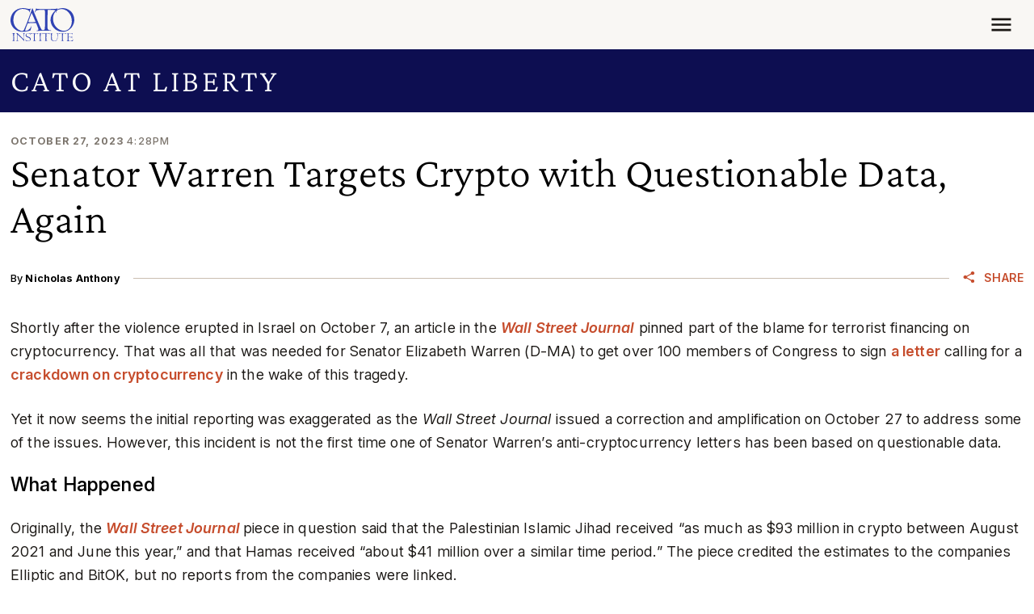

--- FILE ---
content_type: application/javascript
request_url: https://www.cato.org/modules/contrib/more_oembed_providers/js/twitter.js?v=1.1
body_size: -200
content:
window.twttr = ((d, s, id) => {
  const fjs = d.getElementsByTagName(s)[0];
  const t = window.twttr || {};
  if (d.getElementById(id)) return t;
  const js = d.createElement(s);
  js.id = id;
  js.src = 'https://platform.twitter.com/widgets.js';
  fjs.parentNode.insertBefore(js, fjs);

  t._e = [];
  t.ready = (f) => {
    t._e.push(f);
  };

  return t;
})(document, 'script', 'twitter-wjs');

window.twttr.ready((twttr) => {
  twttr.events.bind('rendered', ({ target }) =>
    target.dispatchEvent(new Event('embed-rendered', { bubbles: true })),
  );
});

window.addEventListener('lozad-loaded', async ({ target }) => {
  if (target.classList.contains('twitter-tweet')) {
    window.twttr.widgets.load(target.closest('.js-embed--twitter'));
  }
});
